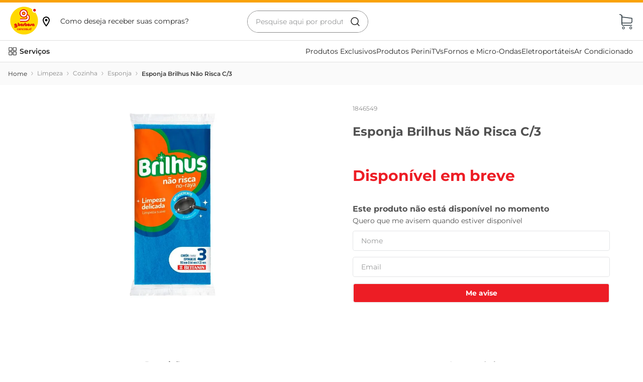

--- FILE ---
content_type: application/javascript; charset=UTF-8
request_url: https://appvtexio.weni.ai/pixel.js
body_size: 2629
content:
function log(...messages) {
  if (localStorage.getItem('showWeniPixelLogs') === 'true') {
    console.log(`[Gist Pixel Script - ${new Date().toISOString()}] ${messages.join(' ')}`);
  }
}

const throttle = (func, limit) => {
  let inThrottle;

  return function(...args) {
    const context = this;

    if (!inThrottle) {
      func.apply(context, args);
      inThrottle = true;

      setTimeout(() => {
        inThrottle = false;
      }, limit);
    }
  };
};

JSON.safeStringify = (obj, indent = 2) => {
  let cache = [];
  const retVal = JSON.stringify(
    obj,
    (key, value) =>
      typeof value === "object" && value !== null
        ? cache.includes(value)
          ? undefined
          : cache.push(value) && value
        : value,
    indent
  );
  cache = null;
  return retVal;
};

const timeToCallNextAbandonedCartUpdateInSeconds = 15 * 60; // 15 minutes
let seeOrderFormTimeout;

function getDetails() {
  return new Promise((resolve) => {
    fetch('/api/sessions?items=*')
      .then((response) => response.json())
      .then((data) => {
        log('got user data:', JSON.safeStringify(data.namespaces.profile, 2));
        resolve({
          profile: data.namespaces.profile,
          account: data.namespaces.account,
        });
      });
  });
}

function seeOrderForm() {
  log('calling seeOrderForm function');

  clearTimeout(seeOrderFormTimeout);

  fetch('/api/checkout/pub/orderForm')
    .then((response) => response.json())
    .then(async (data) => {
      seeOrderFormTimeout = setTimeout(
        seeOrderForm,
        timeToCallNextAbandonedCartUpdateInSeconds * 1e3
      );

      const { profile, account } = await getDetails();

      const phone = profile.phone?.value || data.clientProfileData.phone;

      const accountName = account.accountName?.value;

      const headers = {
        Accept: 'application/json',
        'Content-Type': 'application/json',
      };

      const body = JSON.stringify({
        cart_id: data.orderFormId,
        phone,
        account: accountName,
        name: data.clientProfileData.firstName,
      });

      const requestOptions = {
        method: 'POST',
        headers,
        body,
      };

      fetch('/_v/abandoned-cart-notification', requestOptions)
        .then((response) => { if (response.status !== 200) { throw new Error('Status different from 200')} })
        .catch(() => {
          fetch(`https://${accountName}.myvtex.com/_v/abandoned-cart-notification`, requestOptions);
        });
    });
}

function handleEvents(e) {
  const eventName = e.data?.eventName;
  switch (eventName) {
    case 'vtex:addToCart': {
      seeOrderForm();
      return;
    }
  }
}

window.addEventListener('message', handleEvents);

if (typeof $ === 'function' && typeof $(window) === 'object' && typeof $(window).on === 'function') {
  const seeOrderFormThrottled = throttle(seeOrderForm, timeToCallNextAbandonedCartUpdateInSeconds * 1e3);
  $(window).on('orderFormUpdated.vtex', seeOrderFormThrottled);
}

seeOrderForm();
